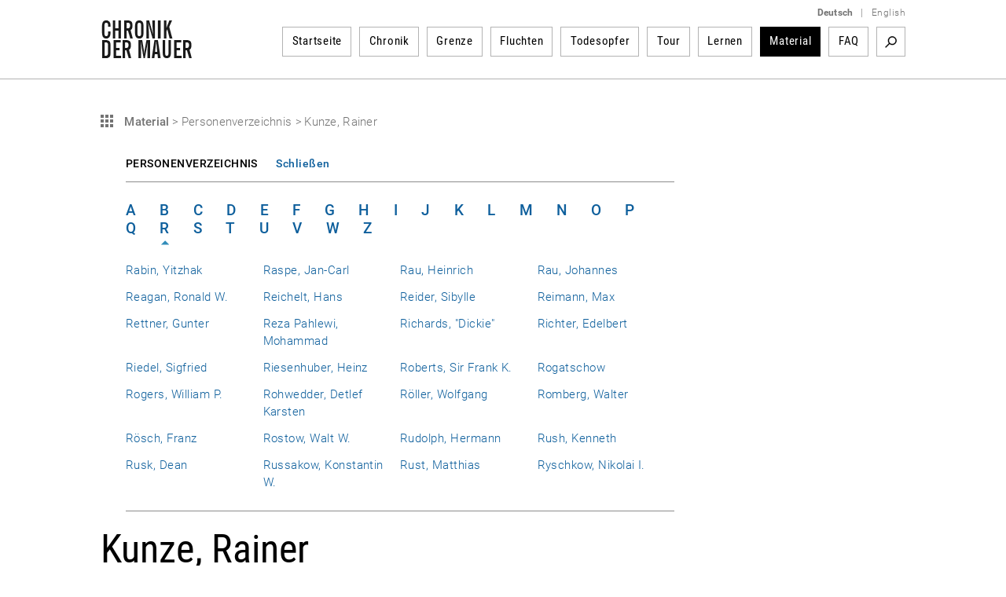

--- FILE ---
content_type: text/html; charset=utf-8
request_url: https://www.chronik-der-mauer.de/material/179718/kunze-rainer?letter=R
body_size: 7105
content:

<!DOCTYPE html>
<html lang="de">

<head>
<meta charset="UTF-8">
<meta name="robots" content="index, follow" />
<meta name="author" content="Bundeszentrale f&uuml;r politische Bildung" />
<meta name="revisit-after" content="1 day" />
<meta content="width=device-width, initial-scale=1.0, user-scalable=no" name="viewport" />
<meta name="description" content="Geschichte der Berliner Mauer vom Mauerbau bis Mauerfall und Wiedervereinigung. Gelungene und gescheiterte Fluchten sowie Portraits von Todesopfern der Berliner Mauer dargestellt durch Texte, Dokumente, Fotos und Videos." />
<meta name="keywords" content="Berliner Mauer, Mauer, Mauerbau, 13. August 1961, Mauerfall, 9. November 1989, Grenzanlagen DDR, Grenzanlagen Berlin, Grenze Berlin, Flucht Mauer, Flüchtling Mauer, Flucht DDR, Flüchtling DDR, Fluchtgeschichten, Todesstreifen, Todesopfer Berliner Mauer, Mauertote, Grenztruppen, geteilte Stadt, West-Berlin, Ost-Berlin, Kalter Krieg, Geschichte der Teilung, Deutsche Teilung, Spuren Berliner Mauer, Mauerreste, Wiedervereinigung, Wende" />
<link rel="canonical" href="http://www.chronik-der-mauer.de/material/179718/kunze-rainer" />
<title>Kunze, Rainer | Chronik der Mauer</title>

<link type="text/css" rel="stylesheet" href="/sites/default/files/css/css_Ez4k1BF_sseh3wN7pOUtr8WE85DZR8uVtpbL8acgF98.css?A4ABC" media="all" />
<link type="text/css" rel="stylesheet" href="/sites/default/files/css/css_eSc6BjSf_O2yKk0Ygp6PX2zynGDxsJtNC7d82qNaoO4.css?A4ABC" media="print" />

<!--[if lte IE 6]>
<link type="text/css" rel="stylesheet" href="/sites/default/files/css/css_47DEQpj8HBSa-_TImW-5JCeuQeRkm5NMpJWZG3hSuFU.css?A4ABC" media="all" />
<![endif]-->
<script type="text/javascript" src="/sites/default/files/js/js_Xf3xz9t-QY7ud3sZd2RVAmyd2zv0coCg8JkIj33rvqk.js?A4ABC"></script>
<script type="text/javascript" src="/sites/default/files/js/js_lzljvXW_O98rBqSWMwogCpc_mHZKMdtofun4Hu_VbTY.js?A4ABC"></script>
<script type="text/javascript" src="/sites/default/files/js/js_yYsDHBh5w0ydEJzfqO8Xhh3ZAFjd9s8UA0NpVU8ejfc.js?A4ABC"></script>
<script type="text/javascript">
<!--//--><![CDATA[//><!--
jQuery.extend(Drupal.settings, {"basePath":"\/","pathPrefix":"","setHasJsCookie":0,"ajaxPageState":{"js":{"misc\/jquery.js?A4ABC":1,"misc\/jquery.once.js?A4ABC":1,"misc\/drupal.js?A4ABC":1,"public:\/\/languages\/de_ljbDTsSNwowOk67T2yOlY0IuwAIt_JcZI8G-VKBTTYo.js?A4ABC":1,"sites\/all\/themes\/bpb\/js\/jquery-1.10.2.min.js?A4ABC":1,"sites\/all\/themes\/bpb\/js\/jquery-migrate-1.2.1.min.js?A4ABC":1,"sites\/all\/themes\/bpb\/js\/jquery-ui.min.js?A4ABC":1,"sites\/all\/themes\/bpb\/js\/jquery.cycle2.min.js?A4ABC":1,"sites\/all\/themes\/bpb\/js\/jquery.fancybox.js?A4ABC":1,"sites\/all\/themes\/bpb\/js\/jquery.fancybox-buttons.js?A4ABC":1,"sites\/all\/themes\/bpb\/js\/jquery.fancybox-thumbs.js?A4ABC":1,"sites\/all\/themes\/bpb\/js\/jquery.fancybox.pack.js?A4ABC":1,"sites\/all\/themes\/bpb\/js\/jquery.easing-1.3.pack.js?A4ABC":1,"sites\/all\/themes\/bpb\/js\/custom-slider.js?A4ABC":1,"sites\/all\/themes\/bpb\/js\/jwplayer.js?A4ABC":1,"sites\/all\/themes\/bpb\/js\/jquery.event.move.js?A4ABC":1,"sites\/all\/themes\/bpb\/js\/jquery.twentytwenty.js?A4ABC":1,"sites\/all\/themes\/bpb\/js\/jquery.mousewheel.min.js?A4ABC":1,"sites\/all\/themes\/bpb\/js\/cdm.js?A4ABC":1,"sites\/all\/themes\/bpb\/js\/jquery.rwdImageMaps.min.js?A4ABC":1,"sites\/all\/themes\/bpb\/js\/lazysizes.min.js?A4ABC":1,"sites\/all\/themes\/bpb\/js\/videojs\/video.minified.js?A4ABC":1,"sites\/all\/themes\/bpb\/js\/videojs\/videojs-flash.min.js?A4ABC":1,"sites\/all\/themes\/bpb\/js\/videojs\/lang\/de.js?A4ABC":1},"css":{"sites\/all\/themes\/bpb\/css\/foundation.css":1,"sites\/all\/themes\/bpb\/css\/twentytwenty.css":1,"sites\/all\/themes\/bpb\/css\/jquery-ui.min.css":1,"sites\/all\/themes\/bpb\/css\/videojs\/video-js.css":1,"sites\/all\/themes\/bpb\/css\/videojs\/videojs-custom.css":1,"sites\/all\/themes\/bpb\/css\/base.css":1,"sites\/all\/themes\/bpb\/css\/maccaco\/projekktor.style.css":1,"sites\/all\/themes\/bpb\/font-awesome\/css\/font-awesome.min.css":1,"sites\/all\/themes\/bpb\/css\/print.css":1,"sites\/all\/themes\/bpb\/css\/ie6.css":1}}});
//--><!]]>
</script>
    <!--[if lte IE 8]>
    <style type='text/css'>
    #navi .subnavi_akteure,
	#navi .subnavi_termine {
	    border-width: 0 1px 1px 1px;
	    border-style: solid;
	    border-color: #666;
	}
    </style>
    <![endif]-->

    <!--[if IE 7]>
    <style type='text/css'>
    #navi {
       z-index: 200;
    }
    #navi ul {
       z-index: 201;
    }
    #navi ul li {
       z-index: 202;
    }
    #navi ul li ul {
       z-index: 203;
    }
    #navi ul li ul li {
       z-index: 204;
    }
    .imageflow .caption {
        left: 0px;
    }
    </style>
    <![endif]-->

    <!--[if lte IE 6]>
    <style type='text/css'>
    #slider,
	.ie6hide,
	.portlet .date,
	.mediaicon {
        display: none !important;
    }
    </style>
    <![endif]-->

    <!-- FAVICON ICO - IE 6-9 
    <link rel='shortcut icon' type='image/x-icon' href='/sites/all/themes/bpb/img/favicon/favicon-16x16.ico'>
    <link rel='shortcut icon' type='image/x-icon' href='/sites/all/themes/bpb/img/favicon/favicon-32x32.ico'>
    <link rel='shortcut icon' type='image/x-icon' href='/sites/all/themes/bpb/img/favicon/favicon-48x48.ico'>
    -->

    <!-- FAVICON ICO -->
    <link rel='shortcut icon' type='image/x-icon' href='/sites/all/themes/bpb/img/favicon/favicon.ico'>
    <link rel='icon' type='image/x-icon' href='/sites/all/themes/bpb/img/favicon/favicon.ico'>

    <!-- FAVICON GIF/PNG - modern desktop browsers -->
    <link rel='icon' type='image/gif' href='/sites/all/themes/bpb/img/favicon/favicon.gif'>
    <link rel='icon' type='image/png' href='/sites/all/themes/bpb/img/favicon/favicon.png'>
    <link rel='icon' type='image/png' sizes='16x16' href='/sites/all/themes/bpb/img/favicon/favicon-16x16.png'>
    <link rel='icon' type='image/png' sizes='32x32' href='/sites/all/themes/bpb/img/favicon/favicon-32x32.png'>
    <link rel='icon' type='image/png' sizes='48x48' href='/sites/all/themes/bpb/img/favicon/favicon-48x48.png'>
    <link rel='icon' type='image/png' sizes='57x57' href='/sites/all/themes/bpb/img/favicon/favicon-57x57.png'>
    <link rel='icon' type='image/png' sizes='76x76' href='/sites/all/themes/bpb/img/favicon/favicon-76x76.png'>
    <link rel='icon' type='image/png' sizes='128x128' href='/sites/all/themes/bpb/img/favicon/favicon-128x128.png'>
    <link rel='icon' type='image/png' sizes='96x96' href='/sites/all/themes/bpb/img/favicon/favicon-96x96.png'>
    <link rel='icon' type='image/png' sizes='160x160' href='/sites/all/themes/bpb/img/favicon/favicon-160x160.png'>
    <link rel='icon' type='image/png' sizes='192x192' href='/sites/all/themes/bpb/img/favicon/favicon-192x192.png'>
    <link rel='icon' type='image/png' sizes='196x196' href='/sites/all/themes/bpb/img/favicon/favicon-196x196.png'>
    <link rel='icon' type='image/png' sizes='228x228' href='/sites/all/themes/bpb/img/favicon/favicon-228x228.png'>

    <!-- FAVICON PNG - iOS Safari (Apple Touch Icon) -->
    <meta name='apple-mobile-web-app-title' content='Chronik der Mauer'/>
    <link rel='apple-touch-icon' href='/sites/all/themes/bpb/img/favicon/apple-touch-icon.png'>
    <link rel='apple-touch-icon' href='/sites/all/themes/bpb/img/favicon/apple-touch-icon-precomposed.png'>
    <link rel='apple-touch-icon' sizes='57x57' href='/sites/all/themes/bpb/img/favicon/favicon-57x57.png'>
    <link rel='apple-touch-icon' sizes='60x60' href='/sites/all/themes/bpb/img/favicon/favicon-60x60.png'>
    <link rel='apple-touch-icon' sizes='72x72' href='/sites/all/themes/bpb/img/favicon/favicon-72x72.png'>
    <link rel='apple-touch-icon' sizes='76x76'   href='/sites/all/themes/bpb/img/favicon/favicon-76x76.png'/>
    <link rel='apple-touch-icon' sizes='114x114' href='/sites/all/themes/bpb/img/favicon/favicon-114x114.png'>
    <link rel='apple-touch-icon' sizes='120x120' href='/sites/all/themes/bpb/img/favicon/favicon-120x120.png'/>
    <link rel='apple-touch-icon' sizes='128x128' href='/sites/all/themes/bpb/img/favicon/favicon-128x128.png'>
    <link rel='apple-touch-icon' sizes='144x144' href='/sites/all/themes/bpb/img/favicon/favicon-144x144.png'>
    <link rel='apple-touch-icon' sizes='152x152' href='/sites/all/themes/bpb/img/favicon/favicon-152x152.png'/>
    <link rel='apple-touch-icon' sizes='180x180' href='/sites/all/themes/bpb/img/favicon/favicon-180x180.png'/>

    <!-- FAVICON JSON - Android Chrome (Web App) -->
    <link rel='manifest' href='/sites/all/themes/bpb/img/favicon/favicon.json'>
    <link rel='manifest' href='/site.webmanifest'>

    <!-- FAVICON SVG - Mac OS Safari (Pinned Tab) -->
    <link rel='mask-icon' href='/sites/all/themes/bpb/img/favicon/favicon.svg' color='#0e5f9c'>

    <!-- FAVICON PNG - Windows 8.1 and 10 -->
    <meta name='application-name' content='Chronik der Mauer' />
    <meta name='msapplication-config' content='/sites/all/themes/bpb/img/favicon/favicon.xml' />
    <meta name='msapplication-TileImage' content='/sites/all/themes/bpb/img/favicon/favicon-144x144.png' />
    <meta name='msapplication-TileColor' content='#0e5f9c' />
    <meta name='msapplication-navbutton-color' content='#ffffff'>
    <meta name='msapplication-tooltip' content='Chronik der Mauer'/>
    <meta name='msapplication-square70x70logo' content='/sites/all/themes/bpb/img/favicon/favicon-70x70.png'>
    <meta name='msapplication-square144x144logo' content='/sites/all/themes/bpb/img/favicon/favicon-144x144.png'>
    <meta name='msapplication-square150x150logo' content='/sites/all/themes/bpb/img/favicon/favicon-150x150.png'>
    <meta name='msapplication-wide310x150logo' content='/sites/all/themes/bpb/img/favicon/favicon-310x150.png'>
    <meta name='msapplication-square310x310logo' content='/sites/all/themes/bpb/img/favicon/favicon-310x310.png'>

</head>
        <body class="html" >
        <!-- 01.20.2026 11:36:33 //-->
            
<!-- TOP-CONTAINER BEGIN -->
<header id='top-container' class=''>
    <div id='page-header'>
        <div id='logo'>
            <a href='/' title='Startseite'>
                <img class='logo' width='117' height='50' alt='Logo: Chronik der Mauer' src='/sites/all/themes/bpb/img/logo.png' />
            </a>
        </div>
        <div class='nav-bar' >
            <div class='language-switcher'>
                <ul>
                    <li><a href="/" class="language"><strong>Deutsch</strong></a></li>
                    <li><span class="language">|</span></li>
                    <li><a href="/en/" class="language">English</a></li>
                </ul>
            </div>


    <nav id="navigation">
        <ul>
<li class="navigation-item " id="highlight-160523"><a href="/">Startseite</a>
                                </li><li class="navigation-item " id="highlight-160515"><a href="/chronik/">Chronik</a>                </li><li class="navigation-item " id="highlight-160516"><a href="/grenze/">Grenze</a>                </li><li class="navigation-item " id="highlight-160517"><a href="/fluchten/">Fluchten</a>                </li><li class="navigation-item " id="highlight-160518"><a href="/todesopfer/">Todesopfer</a>                </li><li class="navigation-item " id="highlight-160519"><a href="/guidedtour/">Tour</a>                </li><li class="navigation-item " id="highlight-166384"><a href="/lernen/">Lernen</a>                </li><li class="navigation-item active"><a href="/material/">Material</a>                </li><li class="navigation-item " id="highlight-183817"><a href="/183817/faq">FAQ</a>                </li>        </ul>
                <div id='searchbox'>

            <div class='search-activate search-start'><a href="/suche/" target='_self' title='Suchbegriff'>Suchbegriff</a></div>
            <form id='search-form' class='hidden-search' method='get' action="/suche/">
                <div class='inline input'>
                    <input class="search-inputbox" name="suchwort" placeholder="Suchbegriff" type='text' />
                </div>
                <div class='inline close search-close'>Close</div>
                <div class='inline submit'>
                    <input alt='Suchen' class='searchSubmitBox search-start' value='Search' type='image' name='action' title='Suchbegriff' src='/sites/all/themes/bpb/img/empty.png'/>
                </div>
            </form>
        </div>
            </nav><!-- END NAVIGATION-->
    <script type='text/javascript'>
        $(document).ready(
            function() {
                var width = -20 - 36 + 10;
                var done = false;
                $('.search-activate').on('click', function(event) {
                    var counter = 1;
                    event.preventDefault();
                    var list = $('#navigation ul').children().get().reverse();
                    $.each( list, function( key, value ) {
                        if (counter <= 3) {
                            width += $(value).children().width() + 26;
                            $(value).hide();
                            counter++;
                        } else {
                            return false;
                        }
                    });
                    if(!done) {
                        $('.search-inputbox').css('width', width);
                    }
                    done = true;
                    $('.search-activate').hide();
                    $('.searchSubmitBox').css('display', 'block');
                    $('#search-form').show();
                });
                $('.search-close').on('click', function(event) {
                    $('#search-form').hide();
                    var list = $('#navigation ul').children();
                    $.each( list, function( key, value ) {
                        $(value).show();
                        $('.search-activate').show();
                    });
                });
                $('.search-inputbox').focus(function() {
                    $(this).val('');
                });
            }
        );
    </script>
<!-- cachetime[inc_navi] 1768904845-20.01.2026 11:27:25//-->

        </div>
        <a class='hamburger-button' href='?openNavi=1'></a>
        <script>
        $('.hamburger-button').on('click', function() {
            $('.nav-bar').animate({
                    height: "toggle"
                }, 1000, function() {
                    if (!$('.hamburger-button').hasClass('active')) {
                        $('.hamburger-button').addClass('active');
                        $('#top-container').addClass('no-fix');
                        window.scrollTo(0, 0);
                    } else {
                        $('.hamburger-button').removeClass('active');
                        $('#top-container').removeClass('no-fix');
                    }
                }
            );

            return false;
        });
        </script>
    </div>

    <div class='clear'></div>
    <div class='page-border-top'></div>
</header>
<div id="top-container-scrollable"></div>
<!-- TOP-CONTAINER END -->
<!-- CONTAINER BEGIN -->


<main id='container' class=''>
    <div id='top'></div>
    <div id='outer_wrapper'>
        <div id='content-full-width'


        >


            <div class='breadcrump show'>
                <div id="printurl" style="display:none">
                    <img class='logo' width='117' height='50' alt='Logo: Chronik der Mauer' src='/sites/all/themes/bpb/img/logo.png' />
                    URL: http://www.chronik-der-mauer.de/material/179718/kunze-rainer                </div>
                <span id="printpfad" style="display:none">Pfad: </span>




                <a
                    title='Material'
                    class='fluchten-zurueck'
                    href='/material/'>

Material                </a>
                <span class='seperator'>&gt;</span>
                
                <span title='Personenverzeichnis'>
Personenverzeichnis
                </span>
                <span class='seperator'>&gt;</span>

                <span title='Kunze, Rainer'>
Kunze, Rainer
                </span>

            </div>

        <div class='listfilter-wrapper'>
            <div class='listfilter-head'>
                <span class='left'>

Personenverzeichnis
                </span>
                <span class='right'><!--  --></span>
                <div class='clear'></div>
            </div>
            <div class='clear'></div>
            <div class='listfilter'>
                <ul class='listfilter-pagination'>

        <li class=""><a class="" href="?letter=A" title="A">A</a></li><li class=""><a class="" href="?letter=B" title="B">B</a></li><li class=""><a class="" href="?letter=C" title="C">C</a></li><li class=""><a class="" href="?letter=D" title="D">D</a></li><li class=""><a class="" href="?letter=E" title="E">E</a></li><li class=""><a class="" href="?letter=F" title="F">F</a></li><li class=""><a class="" href="?letter=G" title="G">G</a></li><li class=""><a class="" href="?letter=H" title="H">H</a></li><li class=""><a class="" href="?letter=I" title="I">I</a></li><li class=""><a class="" href="?letter=J" title="J">J</a></li><li class=""><a class="" href="?letter=K" title="K">K</a></li><li class=""><a class="" href="?letter=L" title="L">L</a></li><li class=""><a class="" href="?letter=M" title="M">M</a></li><li class=""><a class="" href="?letter=N" title="N">N</a></li><li class=""><a class="" href="?letter=O" title="O">O</a></li><li class=""><a class="" href="?letter=P" title="P">P</a></li><li class=""><a class="" href="?letter=Q" title="Q">Q</a></li><li class="active"><a class="active" href="?letter=R" title="R">R</a></li><li class=""><a class="" href="?letter=S" title="S">S</a></li><li class=""><a class="" href="?letter=T" title="T">T</a></li><li class=""><a class="" href="?letter=U" title="U">U</a></li><li class=""><a class="" href="?letter=V" title="V">V</a></li><li class=""><a class="" href="?letter=W" title="W">W</a></li><li class=""><a class="" href="?letter=Z" title="Z">Z</a></li>                </ul>
                <div class='clear'></div>
                <select name='letter' class='listfilter-pagination-select'>

<option value='A' >Nachnamen mit A</option><option value='B' >Nachnamen mit B</option><option value='C' >Nachnamen mit C</option><option value='D' >Nachnamen mit D</option><option value='E' >Nachnamen mit E</option><option value='F' >Nachnamen mit F</option><option value='G' >Nachnamen mit G</option><option value='H' >Nachnamen mit H</option><option value='I' >Nachnamen mit I</option><option value='J' >Nachnamen mit J</option><option value='K' >Nachnamen mit K</option><option value='L' >Nachnamen mit L</option><option value='M' >Nachnamen mit M</option><option value='N' >Nachnamen mit N</option><option value='O' >Nachnamen mit O</option><option value='P' >Nachnamen mit P</option><option value='Q' >Nachnamen mit Q</option><option value='R' selected>Nachnamen mit R</option><option value='S' >Nachnamen mit S</option><option value='T' >Nachnamen mit T</option><option value='U' >Nachnamen mit U</option><option value='V' >Nachnamen mit V</option><option value='W' >Nachnamen mit W</option><option value='Z' >Nachnamen mit Z</option>
                </select>

                <script type='text/javascript'>
                    $(function() {
                        if ($(document).width() < 1061) {
                            // $('.listfilter-pagination-select').show();
                            // $('.listfilter-pagination').hide();
                            // $('.m-form > span.grey').hide();
                        }

                        $(window).resize(function() {
                            // if ($(document).width() < 1061) {
                                // $('.listfilter-pagination-select').show();
                                // $('.listfilter-pagination').hide();
                                // $('.m-form > span.grey').hide();
                            // } else {
                                // $('.toggle-filter').hide();
                                // $('.listfilter-pagination-select').hide();
                                // $('.listfilter-pagination').show();
                                // $('.m-form > span.grey').show();
                            // }
                        });

                        $('.listfilter-pagination-select').change(function() {
                            $('.text-name').val('');
                            $('.m-form').submit();
                        });

                        $('.listfilter-pagination-select').on('selectmenuchange', function(pEvent, pUi) {
                            $('.text-name').val('');
                            $('.m-form').submit();
                        });
                    });
                    </script>

<div style='margin-top: 30px;border-bottom-color: #8c8c8c;border-bottom-style: solid;border-bottom-width: 1px;margin-bottom: 25px;padding-bottom: 25px;'>
        <div class='line'><span style='width:25%; display:block;float:left;'><a href='/material/179868/rabin-yitzhak?letter=R' title='Rabin, Yitzhak'>Rabin, Yitzhak</a></span><span style='width:25%; display:block;float:left;'><a href='/material/179869/raspe-jan-carl?letter=R' title='Raspe, Jan-Carl'>Raspe, Jan-Carl</a></span><span style='width:25%; display:block;float:left;'><a href='/material/179870/rau-heinrich?letter=R' title='Rau, Heinrich'>Rau, Heinrich</a></span><span style='width:25%; display:block;float:left;'><a href='/material/179871/rau-johannes?letter=R' title='Rau, Johannes'>Rau, Johannes</a></span>                                <div class='clear'></div>
                            </div>
                            <div class='line'><span style='width:25%; display:block;float:left;'><a href='/material/179872/reagan-ronald-w?letter=R' title='Reagan, Ronald W.'>Reagan, Ronald W.</a></span><span style='width:25%; display:block;float:left;'><a href='/material/179873/reichelt-hans?letter=R' title='Reichelt, Hans'>Reichelt, Hans</a></span><span style='width:25%; display:block;float:left;'><a href='/material/179874/reider-sibylle?letter=R' title='Reider, Sibylle'>Reider, Sibylle</a></span><span style='width:25%; display:block;float:left;'><a href='/material/179875/reimann-max?letter=R' title='Reimann, Max'>Reimann, Max</a></span>                                <div class='clear'></div>
                            </div>
                            <div class='line'><span style='width:25%; display:block;float:left;'><a href='/material/179876/rettner-gunter?letter=R' title='Rettner, Gunter'>Rettner, Gunter</a></span><span style='width:25%; display:block;float:left;'><a href='/material/179877/reza-pahlewi-mohammad?letter=R' title='Reza Pahlewi, Mohammad'>Reza Pahlewi, Mohammad</a></span><span style='width:25%; display:block;float:left;'><a href='/material/179878/richards-dickie?letter=R' title='Richards, "Dickie"'>Richards, "Dickie"</a></span><span style='width:25%; display:block;float:left;'><a href='/material/179879/richter-edelbert?letter=R' title='Richter, Edelbert'>Richter, Edelbert</a></span>                                <div class='clear'></div>
                            </div>
                            <div class='line'><span style='width:25%; display:block;float:left;'><a href='/material/179880/riedel-sigfried?letter=R' title='Riedel, Sigfried'>Riedel, Sigfried</a></span><span style='width:25%; display:block;float:left;'><a href='/material/179881/riesenhuber-heinz?letter=R' title='Riesenhuber, Heinz'>Riesenhuber, Heinz</a></span><span style='width:25%; display:block;float:left;'><a href='/material/179882/roberts-sir-frank-k?letter=R' title='Roberts, Sir Frank K.'>Roberts, Sir Frank K.</a></span><span style='width:25%; display:block;float:left;'><a href='/material/179883/rogatschow?letter=R' title='Rogatschow'>Rogatschow</a></span>                                <div class='clear'></div>
                            </div>
                            <div class='line'><span style='width:25%; display:block;float:left;'><a href='/material/179884/rogers-william-p?letter=R' title='Rogers, William P.'>Rogers, William P.</a></span><span style='width:25%; display:block;float:left;'><a href='/material/179885/rohwedder-detlef-karsten?letter=R' title='Rohwedder, Detlef Karsten'>Rohwedder, Detlef Karsten</a></span><span style='width:25%; display:block;float:left;'><a href='/material/179886/roeller-wolfgang?letter=R' title='Röller, Wolfgang'>Röller, Wolfgang</a></span><span style='width:25%; display:block;float:left;'><a href='/material/179888/romberg-walter?letter=R' title='Romberg, Walter'>Romberg, Walter</a></span>                                <div class='clear'></div>
                            </div>
                            <div class='line'><span style='width:25%; display:block;float:left;'><a href='/material/179887/roesch-franz?letter=R' title='Rösch, Franz'>Rösch, Franz</a></span><span style='width:25%; display:block;float:left;'><a href='/material/179890/rostow-walt-w?letter=R' title='Rostow, Walt W.'>Rostow, Walt W.</a></span><span style='width:25%; display:block;float:left;'><a href='/material/179889/rudolph-hermann?letter=R' title='Rudolph, Hermann'>Rudolph, Hermann</a></span><span style='width:25%; display:block;float:left;'><a href='/material/179891/rush-kenneth?letter=R' title='Rush, Kenneth'>Rush, Kenneth</a></span>                                <div class='clear'></div>
                            </div>
                            <div class='line'><span style='width:25%; display:block;float:left;'><a href='/material/179892/rusk-dean?letter=R' title='Rusk, Dean'>Rusk, Dean</a></span><span style='width:25%; display:block;float:left;'><a href='/material/179893/russakow-konstantin-w?letter=R' title='Russakow, Konstantin W.'>Russakow, Konstantin W.</a></span><span style='width:25%; display:block;float:left;'><a href='/material/179894/rust-matthias?letter=R' title='Rust, Matthias'>Rust, Matthias</a></span><span style='width:25%; display:block;float:left;'><a href='/material/179895/ryschkow-nikolai-i?letter=R' title='Ryschkow, Nikolai I.'>Ryschkow, Nikolai I.</a></span></div>                    <div class='clear'></div>
                </div>
                <div class='clear'></div>
            </div>
            <div class='clear'></div>
            <script type='text/javascript'>
                jQuery(document).ready(function() {


                    $('.listfilter-head .right').html('Schließen');
                    $('.listfilter-head .right').toggleClass('active');


                    $('.listfilter-head .right').on('click', function() {
                        $(this).toggleClass('active');
                        if ($(this).hasClass('active') == true) {
                            $(this).html('Schließen');
                            $('.listfilter').show();
                        } else {
                            $(this).children('span').remove();
                            $(this).html('Anzeigen');
                            $('.listfilter').hide();
                        }
                    });
                });
            </script>
        </div>
        <div class='clear'></div>
                </div>
        <div class='clear'></div>


        <div id='wrapper-content-teaserright'


        >


            <div id="content"
            >

  <!--<div class="region region-content">//-->
    <!--<div id="block-system-main" class="block block-system first last odd">//-->

      
  <!--<div class="content">//-->
    
<div style="clear:both"></div>

<div class='article'>

<h1>Kunze, Rainer</h1>Schriftsteller<br/><br/></div>

<script type="text/javascript">
//<![CDATA[

    $(document).ready(function () {
        /*
        $('.fancybox').fancybox({
            helpers	: {
                   title: {
                       // type: 'outside'
                       type: 'inside'
                   },
                   buttons : {},
                   // overlay : {closeClick: true}
                   overlay : {closeClick: false}
            },
            // maxWidth: 800,
            margin:[20,20,40,20],
            maxWidth: 800,
            maxHeight: 671,
            tpl: {
                // closeBtn: '<div title=\'Schließen\' class=\'fancybox-item fancybox-close\'>Schließen X<\/div>'
                closeBtn: '<div title=\'Schließen\' class=\'fancybox-item fancybox-close\'><\/div>'
            },
            beforeShow : function() {
                   this.title = this.element[0].children[0].dataset.fancyTitle;

                   if ((this.title == '') || (typeof this.title === 'undefined')) {
                       this.title = this.element[0].children[0].title;
                   }

                   var index = (this.index + 1) + ' / ' + this.group.length;

                   // $('.fancybox-wrap').prepend('<div style=\'text-align:center;margin-bottom:10px;\' class=\'current-number\'>' + index + '<\/div>'),
                   // $('.fancybox-wrap').prepend($('.fancybox-close'));

                    $('.current-number, .fancybox-close').remove();
                    $('.fancybox-wrap').prepend('<div style=\'text-align:center;margin-bottom:51px; margin-top: -21px;\' class=\'current-number\'>' + index + '<\/div>');
            },
		    afterLoad: function(current, previous) {
		    },
        afterShow : function() {
            $('.fancybox-overlay').prepend($('.fancybox-close'));

            var imageWidth = $('.fancybox-image').width();
            $('.fancybox-title').width(imageWidth);
        },
        onUpdate : function() {
            var imageWidth = $('.fancybox-image').width();
            $('.fancybox-title').width(imageWidth);
        }
        });*/

        $('.foot-notes').hide();
        $('.foot-notes-head .head-span .right').show();

        $('.foot-note').click(function() {
            $('.foot-notes').show();
            $('.foot-notes-head .head-span .right').addClass('active');
        });

        $('.foot-notes-head > a').click(function() {
            if ($('.foot-notes-head .head-span .right').hasClass('active') == true) {
                $('.foot-notes').hide();
                $('.foot-notes-head .head-span .right').removeClass('active');
            } else {
                $('.foot-notes').show();
                $('.foot-notes-head .head-span .right').addClass('active');
            }

            return false;
        });

        /*

        $('.foot-notes-head .right').html('Schließen');
        $('.foot-notes-head .right').toggleClass('active');
        $('.foot-notes-head .right').on('click', function() {
            $(this).toggleClass('active');
            if ($(this).hasClass('active') == true) {
                $(this).html('Schließen');
                $('.foot-notes').show();
            } else {
                $(this).children('span').remove();
                $(this).html('Anzeigen');
                $('.foot-notes').hide();
            }

        });
        */
    });
//]]>
</script>
  <!--</div>//-->

<!--</div>//--><!-- /.block -->
  <!--</div>//--><!-- /.region -->

            </div>
            <!-- END CONTENT -->



            <div id='teaser-right'>


            </div>
            <!-- END teaser-right -->
            <!--<div class='clear'></div>-->
        </div>
        <!-- END wrapper-content-teaserright -->
        <div class='clear'></div>
    </div>
        <a href='#top' class='top' title='Zum Seitenanfang'>Zum Seitenanfang</a>
    <!-- END outer_wrapper -->
    <div class='clear'></div>
</main>
<!-- END CONTAINER -->

<footer id='container-bottom'>
    <div class='page-border'></div>
    <div id='footer'>
        <div class='footer'>
            <div class='footer-left left'>
                <div class='footer-logos'>
                    <a target='_blank' href='https://www.bpb.de/' title='Bundeszentrale f&uuml; Politische Bildung'>
                        <img height='50' width='122' alt='Bundeszentrale f&uuml; Politische Bildung' src='/sites/all/themes/bpb/img/fuss-bpb.png' />
                    </a>
                    <a target='_blank' href='https://www.deutschlandradio.de/' title='DeutschlandRadio'>
                        <img height='50' width='125' alt='DeutschlandRadio' src='/sites/all/themes/bpb/img/deutschlandradio-logo.png' />
                    </a>
                    <a target='_blank' href='https://zzf-potsdam.de' title='ZZF Potsdam'>
                        <img height='50' width='75' alt='ZZF Potsdam' src='/sites/all/themes/bpb/img/fuss-zentrum.png' />
                    </a>
                    <a target='_blank' href='https://www.stiftung-berliner-mauer.de' title='Stiftung Berliner Mauer'>
                        <img height='50' width='106' alt='Stiftung Berliner Mauer' src='/sites/all/themes/bpb/img/fuss-sbm.png' />
                    </a>
                    <div class='clear'></div>
                </div>
            </div>
            <div class='footer-right right'>


        <a href='/kontakt/' target='_self' title='Kontakt'>Kontakt</a>


        <a href='/impressum/' title='Impressum'>Impressum</a>


        <a href='/184105/datenschutzerklaerung-fuer-www-chronik-der-mauer-de' title='Datenschutz'>Datenschutz</a>


        <a class="last" href='/sitemap/' title='Sitemap'>Sitemap</a>


            </div>
        </div>
    </div>
    <div class='clear'></div>
</footer>
    
</body>
</html>
